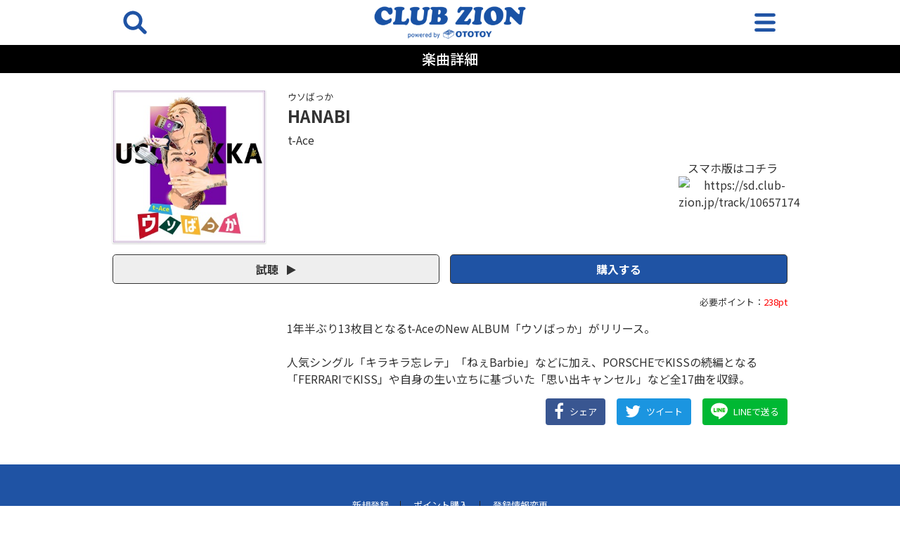

--- FILE ---
content_type: text/html; charset=UTF-8
request_url: https://sd.club-zion.jp/track/10657174
body_size: 4193
content:
<!DOCTYPE html>
<html>
  <head>
    <meta charset="utf-8">
    <meta http-equiv="X-UA-Compatible" content="IE=edge">
    <meta name="viewport" content="width=device-width, initial-scale=1.0, shrink-to-fit=no">

    
    <!-- bootstrap v4 -->
    <link rel="stylesheet" type="text/css" href="/modules/zion/vendors/bootstrap/css/bootstrap.min.css">
    <!-- slick -->
    <link rel="stylesheet" type="text/css" href="/modules/zion/vendors/slick-carousel/slick/slick.css">
    <link rel="stylesheet" type="text/css" href="/modules/zion/vendors/slick-carousel/slick/slick-theme.css">
    <!-- fontawesome -->
    <link rel="stylesheet" type="text/css" href="/modules/zion/vendors/font-awesome/css/font-awesome.min.css">
    <!-- sidr -->
    <link rel="stylesheet" type="text/css" href="/modules/zion/vendors/sidr/stylesheets/jquery.sidr.dark.min.css">
    <!-- original css -->
        <link rel="stylesheet" href="/modules/zion/common/css/sd.club-zion.jp.min.css?rev=4132c8f9b983a9ea2c3aee7ab728b9cbe0d85dcd"/>
    <!-- header -->
    <link rel="apple-touch-icon" sizes="152x152" href="/modules/zion/icons/sd.club-zion.jp/apple-touch-icon.png">
<link rel="icon" type="image/png" sizes="32x32" href="/modules/zion/icons/sd.club-zion.jp/favicon-32x32.png">
<link rel="icon" type="image/png" sizes="16x16" href="/modules/zion/icons/sd.club-zion.jp/favicon-16x16.png">
<link rel="manifest" href="/modules/zion/icons/sd.club-zion.jp/site.webmanifest">
<link rel="mask-icon" href="/modules/zion/icons/sd.club-zion.jp/safari-pinned-tab.svg" color="#1f53a4">
<meta name="apple-mobile-web-app-title" content="クラブZION">
<meta name="application-name" content="クラブZION">
<meta name="msapplication-TileColor" content="#1f53a4">
<meta name="theme-color" content="#1f53a4">
    
    
<title>HANABI - クラブZION</title>
<meta name="twitter:card" content="summary" />
<meta name="twitter:site" content="@clubzion_mobile" />
<meta property="og:locale" content="ja_JP"/>
<meta property="og:site_name"  content="クラブZION" />
<meta property="og:description" content="" />
<meta property="og:type" content="article" />
<meta property="og:url" content="https://sd.club-zion.jp/track/10657174" />
<meta property="og:title" content="HANABI / t-Ace" />
<meta property="og:image" content="https://imgs.ototoy.jp/imgs/jacket/1180/00000003.1650622633.5311_320.jpg" />
<link rel="canonical" href="https://sd.club-zion.jp/track/10657174"/>

  </head>


  <body class="">
    <!-- Global site tag (gtag.js) - Google Analytics -->
    <script async src="https://www.googletagmanager.com/gtag/js?id=G-XVXP1TZE7J"></script>
    <script>
      window.dataLayer = window.dataLayer || [];
      function gtag(){dataLayer.push(arguments);}
      gtag('js', new Date());
      
      gtag('config', 'G-XVXP1TZE7J');
    </script>

    <header>
      <div class="container">
        <div class="row align-items-center">
          <div class="col-2 text-left">
            <a id="left-menu" href="#left-menu">
              <img src="/modules/zion/common/img/sd.club-zion.jp/search.svg" />
            </a>
            <div id="left-menu-content">
              <ul>
                <li class="js-menu-close text-right" data-target="left-content">
                  <a href="#"><i class="fa fa-window-close"></i></a>
                </li>
                <li>
                  <a href="/search">タイトル検索</a>
                </li>
                <li>
                  <form action="/search/titles" method="GET" class="search-box">
                    <input type="text" name="kw" placeholder="タイトル検索...">
                  </form>
                </li>
                <li>
                  <a href="/search">アーティスト検索</a>
                </li>
                <li>
                  <form action="/search/artists" method="GET" class="search-box">
                    <input type="text" name="kw" placeholder="アーティスト検索...">
                  </form>
                </li>
                              </ul>
            </div>
          </div>
          <div class="col-8 text-center">
            <a href="/">
                            <img src="/files/thumb/MTR3/SExH/VFNi/b0Ex/MTR3SExHVFNib0ExU3VDWjErRjFKMFFmdzFKUmVGUVQ.png/1024/thumb.png" alt="クラブZION"/>
                          </a>
          </div>
          <div class="col-2 text-right">
            <a id="right-menu" href="#right-menu">
              <img src="/modules/zion/common/img/sd.club-zion.jp/menu.svg" />
            </a>
            <nav id="right-menu-content" role="navigation">
              <ul>
                <li class="js-menu-close text-right" data-target="right-content">
                  <a href="#"><i class="fa fa-window-close"></i></a>
                </li>
                <li class="js-notlogin"><a href="/point/subscribe">会員登録</a></li>
                <li class="js-notlogin"><a href="/mypage/login">ログイン</a></li>
                                                <li class=""><a href="/">ホーム</a></li>
                                <li class=""><a href="/search">検索</a></li>
                                <li class=""><a href="/ranking/tracks">ランキング</a></li>
                                <li class=""><a href="/newreleases">新着</a></li>
                                <li class="divider"></li>
                                <li class=""><a href="/mypage">マイページ</a></li>
                                <li class=""><a href="/point/subscribe">新規登録</a></li>
                                <li class=""><a href="/point/pay_as_you_go">ポイント購入</a></li>
                                                <li class="js-islogin"><a href="/mypage/logout">ログアウト</a></li>
              </ul>
            </nav>
          </div>
        </div>
    </header>


    
<div class="container-fluid headline-bar py-2 mb-4">
<h1>楽曲詳細</h1>
</div>

<main class="musicdetail container">

    <section class="mb-5">
    
<div class="row">
  <div class="col-lg-3 col-6">
    <figure class="jacket">
            <img src="https://imgs.ototoy.jp/imgs/jacket/1180/00000003.1650622633.5311_320.jpg"/>
          </figure>
  </div>
  <div class="col-lg-9 col-6 pl-0 pl-md-3">
    <p class="mt-0 mb-1 album-title"><a href="/album/1180899">ウソばっか</a></p>
    <h2>HANABI</h2>

    <p class="artists">
            <a href="/artist/488667">t-Ace</a>
          </p>

    <div class="">
      <div class="row">
        <div class="col-12 col-md-9">
          <div class="d-none alert alert-warning" role="alert">
            <b>＊クラブZIONは、スマートフォンでダウンロード（利用）することができます。</b>
          </div>
        </div>
        <div class="pc-only col-12 col-md-3 text-center">
          スマホ版はコチラ
          <figure>
            <img src="https://api.qrserver.com/v1/create-qr-code/?size=120x120&data=https://sd.club-zion.jp/track/10657174" alt="https://sd.club-zion.jp/track/10657174" />
          </figure>
        </div>
      </div>
    </div>
  </div>
</div>

<div class="">
  <div class="row my-3">
    <div class="col-6">
      <button type="button" class="btn btn-lg btn-block trial js-trial-play mt-0" role="button" data-target="#player_x">
        試聴 <i class="fa fa-play"></i>
      </button>
      <button type="button" class="btn btn-lg btn-block trial js-trial-stop mt-0" role="button" data-target="#player_x">
        停止 <i class="fa fa-stop"></i>
      </button>
      <button type="button" class="btn btn-lg btn-block trial js-trial-load mt-0 disabled" role="button" data-target="#player_x">
        準備中... <i class="fa fa-spinner fa-pulse"></i>
      </button>
      <audio src="/api/v1/tracks/10657174/trial.mp3" preload="auto" class="js-trial-player" id="player_x"></audio>
    </div>
    <div class="col-6 pl-0">
      <a href="/download/track/10657174" class="btn btn-lg btn-block download">
        購入する
      </a>
    </div>
    <div class="col-12 text-right mt-3 need-point">
      必要ポイント：<span>238pt</span>
    </div>
  </div>
</div>

<div class="row justify-content-end my-3">
  <div class="col-lg-9 col-12">
    <div class="item-detail">
      1年半ぶり13枚目となるt-AceのNew ALBUM「ウソばっか」がリリース。<br />
<br />
人気シングル「キラキラ忘レテ」「ねぇBarbie」などに加え、PORSCHEでKISSの続編となる<br />
「FERRARIでKISS」や自身の生い立ちに基づいた「思い出キャンセル」など全17曲を収録。    </div>
  </div>
</div>

<div class="d-flex justify-content-sm-end justify-content-between share-buttons">
  <a class="btn btn-primary facebook js-share" href="https://www.facebook.com/share.php?u=https%3A%2F%2Fsd.club-zion.jp%2Ftrack%2F10657174">
    <i class="fa fa-facebook"></i><span>シェア</span>
  </a>
  <a class="btn btn-primary twitter js-share" href="https://twitter.com/intent/tweet?text=https%3A%2F%2Fsd.club-zion.jp%2Ftrack%2F10657174%0aHANABI+%2F+t-Ace&hashtags=%E3%82%AF%E3%83%A9%E3%83%96ZION">
    <i class="fa fa-twitter"></i><span>ツイート</span>
  </a>
  <a class="btn btn-primary line js-share" href="https://line.me/R/msg/text/?https%3A%2F%2Fsd.club-zion.jp%2Ftrack%2F10657174">
    <i class="fa"></i><span>LINEで送る</span>
  </a>
</div>

  </section>
  
</main>



        <!-- footer -->
    <footer>
  <div class="footer-inner">
    <div class="footer-nav">
      <ul>
        <li>
          <a href="/point/subscribe">
            新規登録
          </a>
        </li>
        <li>
          <a href="/point/pay_as_you_go">
            ポイント購入
          </a>
        </li>
        <li>
          <a href="/point/unsubscribe">
            登録情報変更
          </a>
        </li>
      </ul>
      <ul>
        <li>
          <a href="/about/terms_of_use">
            利用規約
          </a>
        </li>
        <li>
          <a href="/about/privacypolicy">
            プライバシーポリシー
          </a>
        </li>
        <li>
          <a href="/about/data_linkage">
            外部データ連携しているサービスについて
          </a>
        </li>
      </ul>
      <ul>
        <li>
          <a href="/about/specified_commercial_transactions_act">
            特定商取引法に基づく表示
          </a>
        </li>
        <li>
          <a href="/about/packet_transfer_charge">
            パケット通信料について
          </a>
        </li>
      </ul>
      <ul>
        <li>
          <a href="/about/faq">
            よくある質問
          </a>
        </li>
        <li>
          <a href="/contact">
            お問い合わせ
          </a>
        </li>
      </ul>
    </div>
    <div class="mt-5 container footer-licence">
      <div class="row">
        <div class="col-md-6">
          <div class="licence-item lmark">
            <figure>
              <img src="/modules/zion/common/img/LMARK.png" alt="lmark" />
            </figure>
            <p>
              このマークは、レコード会社・映像製作会社が提供するコンテンツを示す登録商標です。[RIAJ50002005]
            </p>
          </div>
        </div>
        <div class="col-md-6">
          <div class="licence-item">
            <p>
              著作権管理団体許諾番号<br/>
              [JASRAC]<br/>
              9008583139Y30005<br/>
              [JRC]<br/>
              X000098F01L<br/>
              [e-License]<br/>
              ID22513
            </p>
          </div>
        </div>
      </div>
    </div>
  </div>
  <div class="footer-copylight">
    クラブZION<br/>
    【 HIPHOP/R&amp;BなどクラブMUSIC専門音楽配信サイト 】<br/>
    &copy;Mediado
  </div>
</footer>
    
    <!-- bootstrap -->
    <script type="text/javascript" src="/modules/zion/vendors/jquery/jquery.min.js"></script>
    <script type="text/javascript" src="/modules/zion/vendors/bootstrap/js/bootstrap.min.js"></script>
    <script type="text/javascript" src="/modules/zion/vendors/popper.js/umd/popper.min.js"></script>
    <!-- slick -->
    <script type="text/javascript" src="/modules/zion/vendors/slick-carousel/slick/slick.min.js"></script>
    <!-- sidr -->
    <script type="text/javascript" src="/modules/zion/vendors/sidr/jquery.sidr.min.js"></script>
    <!-- original js -->
    <script type="text/javascript" src="/modules/zion/common/js/script.min.js?rev=4132c8f9b983a9ea2c3aee7ab728b9cbe0d85dcd"></script>

    

      </body>
</html>


--- FILE ---
content_type: text/css
request_url: https://sd.club-zion.jp/modules/zion/common/css/sd.club-zion.jp.min.css?rev=4132c8f9b983a9ea2c3aee7ab728b9cbe0d85dcd
body_size: 5257
content:
@charset "UTF-8";@import url(https://fonts.googleapis.com/css2?family=Noto+Sans+JP:wght@100;300;400;500;700;900&display=swap);@import url(https://fonts.googleapis.com/css2?family=Teko:wght@400&display=swap);@media print{body{font-family:"Noto Sans JP","游ゴシック Medium","Yu Gothic Medium","游ゴシック体","Yu Gothic",sans-serif}}button{background-color:transparent;border:none;cursor:pointer}figure{margin:0}body{font-family:"Noto Sans JP","游ゴシック Medium","Yu Gothic Medium","游ゴシック体","Yu Gothic",sans-serif;line-height:1.5;background:#fff;color:#333}a:hover{text-decoration:none}h2{font-size:1.5rem;font-weight:700;color:#333}.mt-40px{margin-top:40px}.mt-32px{margin-top:32px}.mb-32px{margin-bottom:32px}@media (min-width:960px){.container{max-width:960px;padding:0}}.headline-bar{background:#000}.headline-bar h1{margin:0;color:#fff;font-size:20px;text-align:center}.breadcrumb-bar{background:#f3f3f3;color:#333}.breadcrumb-bar i{margin:0 .5rem}.breadcrumb-bar a{color:#333}@media (max-width:960px){.pc-only{display:none}}.sp-only{display:none}@media (max-width:960px){.sp-only{display:block}}.jumbotron{background:#f3f3f3;color:#333}@media (min-width:576px){.jumbotron{padding:2rem}}.jumbotron-outline{background:#fff;border:1px solid #ccc}.dropdown-toggle::after{position:absolute;right:1rem;top:45%}.nowrap{white-space:nowrap}.list-group-item{background-color:transparent!important;border:1px solid rgba(0,0,0,.2);color:#333}figure>img{width:100%}.w-10{width:10%}.w-15{width:15%}.w-70{width:70%}.w-80{width:80%}.js-slider{opacity:0}.more-button-s{font-size:.8125rem;color:#333}.more-button-s:hover{cursor:pointer}.more-button-l{display:inline-block;height:3rem;vertical-align:middle;text-align:center;font-weight:700;color:#1f53a4;border:1px solid #333;background-color:#fff}.more-button-l i{margin-left:1rem;font-size:1.25rem}.more-button-l:hover{text-decoration:none;color:#777;border:1px solid #777;cursor:pointer}.btn-outline-secondary{color:#333;border-color:#ccc;text-align:left}.btn-outline-green{background:#fff;border:1px solid #00a047;font-size:1.25rem;font-weight:700}.btn-outline-green i{color:#00a047}.btn-outline-green:hover{background:#fafafa}.btn-docomo{background:#ce022d;color:#fff}.btn-docomo:hover{opacity:.8;color:rgba(255,255,255,.8)}.btn-au{background:#ed5500;color:#fff}.btn-au:hover{opacity:.8;color:rgba(255,255,255,.8)}.btn-softbank{background:#656565;color:#fff}.btn-softbank:hover{opacity:.8;color:rgba(255,255,255,.8)}.btn-navy{background:#00378e;color:#fff}.btn-navy:hover{opacity:.8;color:rgba(255,255,255,.8)}.btn-lg{font-size:1rem}a.trial,button.trial{font-weight:700;color:#333;background:#eee;border:1px solid #333}a.trial i,button.trial i{margin-left:.5rem}a.download,button.download{font-weight:700;color:#fff;background:#1f53a4;border:1px solid #333}a.download i,button.download i{margin:0 .25rem}.share-buttons .btn{margin-left:1rem;border:none;font-size:.8125rem}@media (max-width:576px){.share-buttons .btn{width:31%;margin-left:0;padding:.375rem .25rem;font-size:.75rem}}.share-buttons .btn i{margin-right:.5rem;font-size:1.5rem}.share-buttons .btn i,.share-buttons .btn span{vertical-align:middle;margin-bottom:2px}.share-buttons .btn.facebook{background-color:#395691}.share-buttons .btn.twitter{background-color:#1b95e0}.share-buttons .btn.line{background-color:#00b833}.share-buttons .btn.line i::before{float:left;display:block;width:1.5rem;height:1.5rem;content:'';background-size:contain;background-repeat:no-repeat;background-position:center center;background-image:url(../img/sns-icons/line-share.svg);vertical-align:middle}.btn-reggae{background:#fff;color:#777;border-color:#eee;padding:1rem}.btn-reggae.active{background:#button-bg-color;color:#button-fg-color;font-weight:700}.btn-reggae.active:hover{opacity:.8}.attention-words h2{font-size:1rem;text-align:center}@media (max-width:992px){.attention-words h2{font-size:.8125rem;padding-right:.5rem}}.attention-words .attention-words-slider{margin:0 -.625rem}.attention-words .attention-words-slider .attention-words-box{margin:0 .625rem .5rem}.attention-words .attention-words-slider .attention-words-box .btn{padding:.5rem 1rem;font-size:.8125rem}.top-slider{margin:0 -.625rem}.top-slider .top-box{margin:0 .625rem}.top-slider .top-box .top-img img{width:100%}.top-slider .top-box .top-txt{background:#f3f3f3;color:#333;padding:1rem}.top-slider .top-box .top-txt .title{font-size:.875rem;font-weight:700;display:-webkit-box;-webkit-box-orient:vertical;-webkit-line-clamp:2;overflow:hidden}.top-slider .top-box .top-txt .tag{font-family:Teko,sans-serif;font-size:1rem;letter-spacing:1px;color:#777;line-height:1.5}.item-slider{margin-left:-.65rem}@media (max-width:576px){.item-slider{margin-right:-1rem}}.item-slider .slick-list{padding-right:4rem}.item-slider .item-box{margin:0 .625rem}.article-slider .slick-next,.article-slider .slick-prev,.attention-words-slider .slick-next,.attention-words-slider .slick-prev,.item-slider .slick-next,.item-slider .slick-prev,.suddenrise-words-slider .slick-next,.suddenrise-words-slider .slick-prev{z-index:1;width:40px;height:40px;top:35%}.article-slider .slick-next:before,.article-slider .slick-prev:before,.attention-words-slider .slick-next:before,.attention-words-slider .slick-prev:before,.item-slider .slick-next:before,.item-slider .slick-prev:before,.suddenrise-words-slider .slick-next:before,.suddenrise-words-slider .slick-prev:before{display:none}.article-slider .slick-next span,.article-slider .slick-prev span,.attention-words-slider .slick-next span,.attention-words-slider .slick-prev span,.item-slider .slick-next span,.item-slider .slick-prev span,.suddenrise-words-slider .slick-next span,.suddenrise-words-slider .slick-prev span{width:100%;height:100%}.article-slider .slick-next span i,.article-slider .slick-prev span i,.attention-words-slider .slick-next span i,.attention-words-slider .slick-prev span i,.item-slider .slick-next span i,.item-slider .slick-prev span i,.suddenrise-words-slider .slick-next span i,.suddenrise-words-slider .slick-prev span i{color:#1f53a4}.article-slider .slick-next span i.fa-stack-2x,.article-slider .slick-prev span i.fa-stack-2x,.attention-words-slider .slick-next span i.fa-stack-2x,.attention-words-slider .slick-prev span i.fa-stack-2x,.item-slider .slick-next span i.fa-stack-2x,.item-slider .slick-prev span i.fa-stack-2x,.suddenrise-words-slider .slick-next span i.fa-stack-2x,.suddenrise-words-slider .slick-prev span i.fa-stack-2x{font-size:2.5rem;color:#fff;text-shadow:0 2px 4px rgba(0,0,0,.2)}.article-slider .slick-next span i.fa-stack-1x,.article-slider .slick-prev span i.fa-stack-1x,.attention-words-slider .slick-next span i.fa-stack-1x,.attention-words-slider .slick-prev span i.fa-stack-1x,.item-slider .slick-next span i.fa-stack-1x,.item-slider .slick-prev span i.fa-stack-1x,.suddenrise-words-slider .slick-next span i.fa-stack-1x,.suddenrise-words-slider .slick-prev span i.fa-stack-1x{font-size:1.25rem;line-height:2.5rem}.article-slider .slick-next.slick-disabled,.article-slider .slick-prev.slick-disabled,.attention-words-slider .slick-next.slick-disabled,.attention-words-slider .slick-prev.slick-disabled,.item-slider .slick-next.slick-disabled,.item-slider .slick-prev.slick-disabled,.suddenrise-words-slider .slick-next.slick-disabled,.suddenrise-words-slider .slick-prev.slick-disabled{visibility:hidden}@media (max-width:992px){.article-slider .slick-next,.attention-words-slider .slick-next,.item-slider .slick-next,.suddenrise-words-slider .slick-next{right:.5rem}}.item-slider .slick-prev{left:-8px}@media (max-width:576px){.item-slider .slick-prev{left:8px}}.article-box{margin-bottom:2.5rem}.article-box img{width:100%}.article-box .article-text{padding:1rem .5rem}.article-box .article-text .title{font-weight:700;display:-webkit-box;-webkit-box-orient:vertical;-webkit-line-clamp:2;overflow:hidden}.article-slider{margin:0 -.625rem}@media (max-width:576px){.article-slider .slick-list{padding-right:5rem}}.article-slider .article-box{margin:0 .625rem}.article-slider .article-text .title{font-size:.875rem}.article-slider .slick-prev{left:-15px}@media (max-width:576px){.article-slider .slick-prev{left:0}}.article-slider .slick-next{right:-15px}@media (max-width:576px){.article-slider .slick-next{right:0}}.article-box a,.item-box a,.list-group-item a,.top-box a{color:#333}.article-box a:hover,.item-box a:hover,.list-group-item a:hover,.top-box a:hover{text-decoration:none}.icon-rank{background:#1f53a4;width:24px;height:24px;position:absolute;top:0}.icon-rank span{color:#fff;font-weight:700;font-size:.8125rem;display:table-cell;vertical-align:middle;width:inherit;height:inherit;text-align:center}.item-box{position:relative}.item-box .item-img{margin-bottom:.75rem}.item-box .item-img img{width:100%;box-shadow:0 1px 2px rgba(0,0,0,.2)}.item-box .item-txt h3{font-size:1rem;line-height:1.25em;font-weight:700;word-break:break-all}.item-box .item-txt p{font-size:.8125rem;word-break:break-all}.list-group-item{padding:.75rem 0}@media (min-width:576px){.list-group-item{padding:1rem 0}}.list-group-item .item-box{position:relative;display:flex;flex-direction:row}.list-group-item .item-box .item-img{width:25%}@media (min-width:576px){.list-group-item .item-box .item-img{width:15%}}.list-group-item .item-box .item-img img{width:100%;box-shadow:0 1px 2px rgba(0,0,0,.2)}.list-group-item .item-box .item-txt{width:75%;padding:0 0 0 .5rem}@media (min-width:576px){.list-group-item .item-box .item-txt{width:85%;padding:0 0 0 1.5rem}}.list-group-item .item-box .item-txt h3{font-size:1.125rem;line-height:1.25em;font-weight:700}.list-group-item .item-box .item-txt p{font-size:.9325rem}.article-box .article-text{padding:1rem;background:#f3f3f3;color:#000}.article-box .article-text .tag{font-family:Teko,sans-serif;font-size:1rem;letter-spacing:1px;color:#777;line-height:1.5}.author-box{margin:3rem auto;position:relative;display:flex;flex-direction:row;align-items:flex-start}.author-box .author-img{position:relative;width:25%;border-radius:50%;overflow:hidden;box-shadow:0 0 2px rgba(0,0,0,.2)}@media (min-width:576px){.author-box .author-img{width:15%}}.author-box .author-img:before{content:'';display:block;width:100%;padding-top:100%}.author-box .author-img img{position:absolute;width:100%;height:100%;top:0;object-fit:cover;object-position:50% 50%;box-shadow:0 1px 2px rgba(0,0,0,.2)}.author-box .author-txt{width:75%;padding:0 0 0 .5rem}@media (min-width:576px){.author-box .author-txt{width:85%;padding:0 0 0 1.5rem}}.author-box .author-txt h3{font-size:1rem;line-height:1.25em;font-weight:700;margin-bottom:1rem}.author-box .author-txt p{font-size:.8125rem;margin-bottom:.5em}.alert h3.alert-heading,.alert h4.alert-heading{font-size:1rem}.alert p{font-size:.8125rem}.information-box{width:100%;margin:0 auto;padding:.5rem 1.25rem;border:1px solid #d7d7d7;border-radius:4px;font-size:.9325rem}.information-body{font-size:.9375rem;line-height:1.75em}.pagination{text-align:center;justify-content:center}.pagination .page-item{width:2.5rem;height:2.5rem;margin:0 .5rem}.pagination .page-item .page-link{padding:0;line-height:2.5rem;text-align:center;border-radius:4px;color:#333}.pagination .page-item.active .page-link{border-color:#1f53a4;background:#1f53a4;color:#000}.pagination .page-item:first-child .page-link,.pagination .page-item:last-child .page-link{border-radius:1.25rem;font-size:.8125rem}.pagination .page-item.disabled .page-link{background:#d7d7d7;color:#fff}header{background:#fff}header .row{height:4rem}header .row img{width:auto;height:4rem}@media (max-width:960px){header .row{height:8vh}header .row>div{padding-left:10px;padding-right:10px}header .row img{width:100%;height:auto}}#left-menu-content,#right-menu-content{display:none}.sidr ul li.divider{height:6px;background:#262626}.sidr ul li.active,.sidr ul li.sidr-class-active,.sidr ul li:hover{border-top:1px solid #4d4d4d!important;line-height:48px!important}.sidr form.search-box input{margin:.5rem auto!important;padding:.5rem .5rem!important;height:40px;line-height:40px;background:rgba(255,255,255,.2)}footer{margin-top:3.5rem;background:#1f53a4;color:#fff;font-size:.8125rem}footer .footer-inner{width:704px;text-align:center;margin:auto;padding:3rem 0}@media (max-width:960px){footer .footer-inner{width:100%}}footer .footer-inner .footer-nav ul{padding-inline-start:0}footer .footer-inner .footer-nav li{text-decoration:none;display:inline-block;position:relative}footer .footer-inner .footer-nav li:not(:last-child)::before{content:"";display:block;position:absolute;height:1rem;top:.25rem;right:-1px;width:1px;background:#222}footer .footer-inner .footer-nav li a{padding:.5rem 1rem;color:#fff}footer .footer-inner .footer-sns{margin:3rem auto}footer .footer-inner .footer-sns ul{margin:0;padding:0;width:100%;display:flex}footer .footer-inner .footer-sns ul li{margin:0;width:calc(100% / 5);display:inline-block}footer .footer-inner .footer-sns ul li a{padding:.5rem 1rem;color:#fff}footer .footer-inner .footer-sns ul li a img{width:40px;height:40px}footer .footer-inner .footer-licence .licence-item{color:#777;background:#fff;border:1px solid #ccc;border-radius:4px;padding:1rem;text-align:left;display:flex;justify-content:center;align-items:center;min-height:128px}@media (max-width:960px){footer .footer-inner .footer-licence .licence-item.lmark{margin-bottom:1rem}}footer .footer-inner .footer-licence .licence-item.lmark figure{width:10%;float:left}footer .footer-inner .footer-licence .licence-item.lmark p{width:90%;float:left}footer .footer-inner .footer-licence .licence-item p{margin:0}footer .footer-copylight{background:#000;color:#ccc;padding:2rem 0;text-align:center;font-size:.8125rem}main.musicdetail .jacket img{width:100%;box-shadow:0 1px 2px rgba(0,0,0,.2)}main.musicdetail .album-title{font-size:.8125rem;word-break:break-all;color:#333}main.musicdetail .album-title a{color:inherit}main.musicdetail .artists{color:#333}main.musicdetail .artists a{color:inherit}main.musicdetail .artists a:after{content:' / '}main.musicdetail .artists a:last-child:after{content:''}main.musicdetail h2{word-break:break-word}@media (max-width:960px){main.musicdetail h2{font-size:1.25rem}}main.musicdetail .item-detail p{text-align:justify;text-justify:inter-ideograph}main.musicdetail .need-point{font-size:.8125rem}main.musicdetail .need-point span{color:red}main.musicdetail .need-point span em{font-size:1rem;font-style:normal}main.musicdetail .item-review h4{font-size:1rem;font-weight:700}main.musicdetail .item-review p{margin:0;text-align:justify;text-justify:inter-ideograph}main.musicdetail .btn-tracklist{background:#eee;border:1px solid rgba(0,0,0,.125);border-width:1px 1px 0 1px;border-radius:3px 3px 0 0}main.musicdetail .btn-tracklist.collapsed{border-width:1px 1px 1px 1px;border-radius:3px 3px 3px 3px}main.musicdetail .btn-tracklist:hover{background:#e5e5e5}main.musicdetail .btn-tracklist i,main.musicdetail .btn-tracklist span{line-height:2rem}main.musicdetail .btn-tracklist span{font-weight:700;float:left}main.musicdetail .btn-tracklist i{float:right}main.musicdetail #tracklist .card{border-radius:0 0 3px 3px;background-color:#fff}main.musicdetail #tracklist .card a{color:#333}main.musicdetail #tracklist .card a.btn{color:#fff}main.musicdetail #tracklist ul{list-style-type:none;margin:0;padding:0}main.musicdetail #tracklist ul li{padding:1rem 0;border-bottom:1px solid #ccc}main.musicdetail #tracklist ul li:last-child{border:none;padding-bottom:0}main.musicdetail .content-author-name a{color:#333}.privacy article li,.privacy article p{font-size:.8125rem}.question-list ul{padding:0}.question-list ul li{list-style:none;position:relative;padding-left:10px;margin-bottom:.5rem}.question-list ul li:before{content:'';display:inline-block;position:absolute;top:50%;left:0;width:0;height:0;margin-top:-5px;border-top:5px solid transparent;border-right:6px solid transparent;border-bottom:5px solid transparent;border-left:6px solid #1f53a4}.question-list ul li a{font-size:.8125rem;color:#333;text-decoration:underline}.answer-list .answer-box h3{font-size:1rem}.answer-list .answer-box .answer-detail{font-size:.8125rem;padding:1rem;border:1px solid #ccc;border-radius:4px}.answer-list .answer-box .answer-detail p:last-child{margin-bottom:0}.ranking .list-group-item{padding:.75rem 0}.ranking .item-txt h3{font-size:1.125rem;margin-top:.5rem}@media (max-width:576px){.ranking .item-txt h3{font-size:.125rem}}.nav.ranking-tabs{margin-bottom:1.5rem}.nav.ranking-tabs .nav-item{border-bottom:1px solid #ccc}.nav.ranking-tabs .nav-item:hover{cursor:pointer}.nav.ranking-tabs .nav-item .nav-link{color:#777;margin:0 1px;border-bottom:3px solid #ccc}.nav.ranking-tabs .nav-item .nav-link.active{color:#1f53a4;font-weight:700;border-bottom:3px solid #1f53a4}.search h2{font-size:1.5rem}@media (max-width:992px){.search h2{font-size:1.25rem}}.search .suddenrise-words .suddenrise-words-slider .slick-list{padding-right:4rem}.search .suddenrise-words .suddenrise-words-slider .suddenrise-words-box{margin:0 .625rem .5rem}.search .suddenrise-words .suddenrise-words-slider .suddenrise-words-box button{padding:.5rem 1rem;font-size:.8125rem}.search .alert-secondary{color:#777;font-size:.8125rem}.search .alert-secondary ul{padding-inline-start:1rem;margin-bottom:0}.search .search-50on a.btn{display:inline-block;width:16%;margin-left:1%;margin-right:1%;margin-bottom:.5rem;border:1px solid #ccc;text-align:center;color:#333}.search .search-50on a.btn.blank{visibility:hidden}.search .search-50on a.btn:hover{text-decoration:none}.search .search-50on a.btn:hover{background-color:#1f53a4}.search #prefix-search-tab .nav-item{margin:0 -1px}.search #prefix-search-tab .nav-item a{border-radius:0;background:#fff;color:#333}.search #prefix-search-tab .nav-item:first-child a{border-radius:3px 0 0 3px}.search #prefix-search-tab .nav-item:last-child a{border-radius:0 3px 3px 0}.search #prefix-search-tab a.active{background:#1f53a4;color:#fff}.login .login-box{max-width:472px;margin:auto}.login .login-box p{font-weight:700}.login .btn-lg{font-size:1rem}.article.article-about h1{margin:2rem auto 2rem auto;font-size:1.5rem;font-weight:700;color:#333}.article.article-about .article-body h2:first-child,.article.article-about .article-body h3:first-child,.article.article-about .article-body h4:first-child,.article.article-about .article-body h5:first-child{margin-top:0;font-weight:700;color:#333}.article.article-about .article-body h2{margin:2rem auto 1rem auto;font-size:1.25rem}.article.article-about .article-body h3{margin:2rem auto 1rem auto;font-size:1.2rem}.article.article-about .article-body h4{margin:2rem auto 1rem auto;font-size:1.15rem}.article.article-about .article-body h5{margin:1rem auto .5rem auto;font-size:1rem}.article.article-about .article-body p{margin:1rem auto 1rem auto;font-size:.9375rem;line-height:1.75em}.article.article-about .article-body dl{margin-bottom:1rem}.article.article-about .article-body dl dt{margin:1rem auto .5rem auto;font-size:1rem}.article.article-about .article-body dl dd{font-size:.9375rem;line-height:1.5em}.article.article-about .article-body ol li,.article.article-about .article-body ul li{font-size:.9375rem;line-height:1.5em}.article.article-about .article-body hr{margin:3rem auto}.article header{background:0 0;margin-bottom:2rem}.article header time{color:#303030;font-size:.9375rem}.article header h1{font-size:1.5em;margin-top:.25rem;margin-bottom:2rem}.article footer{background:0 0}.article footer nav.tag-list h2{display:inline-block;font-size:.8125rem}.article footer nav.tag-list a{display:inline-block}.article .article-body{font-size:.9375rem;line-height:1.75em}.article .article-body h2{margin-top:3rem;font-size:1.5rem;line-height:1.5em;word-break:break-word}.article .article-body h3{margin-top:3rem;font-size:1.25rem;line-height:1.5em;word-break:break-word}.article .article-body h4{margin-top:3rem;font-size:1.125rem;line-height:1.5em;word-break:break-word}.article .article-body h5{margin-top:1rem;font-size:1rem;line-height:1.5em;word-break:break-word}.article .article-body h6{margin-top:1rem;font-size:.9375rem;line-height:1.5em;word-break:break-word}.article .article-body p{margin-bottom:1em;line-height:2em;word-break:break-word}.article .article-body blockquote{margin:2rem auto;font-size:.9375rem;line-height:1.75em;word-break:break-word;padding:2rem;border-radius:4px;background:#f6f6f6;color:#333}.article .article-body blockquote>:last-child{margin-bottom:0}.article .article-body pre{margin:1rem auto;font-family:monospace;font-size:.9375rem;line-height:1.75em;color:#333}.article .article-body a{word-break:break-all}.article .article-body figure{margin:1rem auto}.article .article-body figure>img{width:100%}.article .article-body figure.large{width:100%}.article .article-body figure.medium{width:50%}.article .article-body figure.small{width:25%}.article .article-body figure.left{float:left;margin-right:1rem}.article .article-body figure.right{float:right;margin-left:1rem}.article .article-body iframe{margin:0 auto;margin-bottom:1rem;max-width:100%}.article .article-body iframe.oembed-frame{width:100%;margin-bottom:1rem}.article.article-video .media-player{margin:2rem auto}.mypage section>h2{font-size:1.25rem}.mypage .download-history i.fa-shopping-cart{color:#999}.mypage .point-history .list-group-item span:nth-child(1){width:18%}@media (max-width:576px){.mypage .point-history .list-group-item span:nth-child(1){width:50%}}.mypage .point-history .list-group-item span:nth-child(2){width:10%;white-space:nowrap}@media (max-width:576px){.mypage .point-history .list-group-item span:nth-child(2){width:50%}}.mypage .point-history .list-group-item span:nth-child(3){width:72%}@media (max-width:576px){.mypage .point-history .list-group-item span:nth-child(3){width:100%}}.mypage .payment-history .list-group-item span:nth-child(1){width:18%}@media (max-width:576px){.mypage .payment-history .list-group-item span:nth-child(1){width:100%}}.mypage .payment-history .list-group-item span:nth-child(2){width:50%;white-space:nowrap}@media (max-width:576px){.mypage .payment-history .list-group-item span:nth-child(2){width:50%}}.mypage .payment-history .list-group-item span:nth-child(3){width:32%}@media (max-width:576px){.mypage .payment-history .list-group-item span:nth-child(3){width:50%}}

--- FILE ---
content_type: image/svg+xml
request_url: https://sd.club-zion.jp/modules/zion/common/img/sd.club-zion.jp/menu.svg
body_size: 189
content:
<svg xmlns="http://www.w3.org/2000/svg" viewBox="0 0 120 120"><defs><style>.a{fill:#1f53a4}</style></defs><path class="a" d="M83.5 44.5h-47a4.5 4.5 0 010-9h47a4.5 4.5 0 010 9zM83.5 64.5h-47a4.5 4.5 0 010-9h47a4.5 4.5 0 010 9zM83.5 84.5h-47a4.5 4.5 0 010-9h47a4.5 4.5 0 010 9z"/></svg>

--- FILE ---
content_type: image/svg+xml
request_url: https://sd.club-zion.jp/modules/zion/common/img/sd.club-zion.jp/search.svg
body_size: 159
content:
<svg xmlns="http://www.w3.org/2000/svg" viewBox="0 0 120 120"><path d="M89.66 82.214L75.877 68.431a25.536 25.536 0 10-6.921 7.221L82.59 89.286a5 5 0 107.07-7.072zM37.875 54.75a16.5 16.5 0 1116.5 16.5 16.519 16.519 0 01-16.5-16.5z" fill="#1f53a4"/></svg>